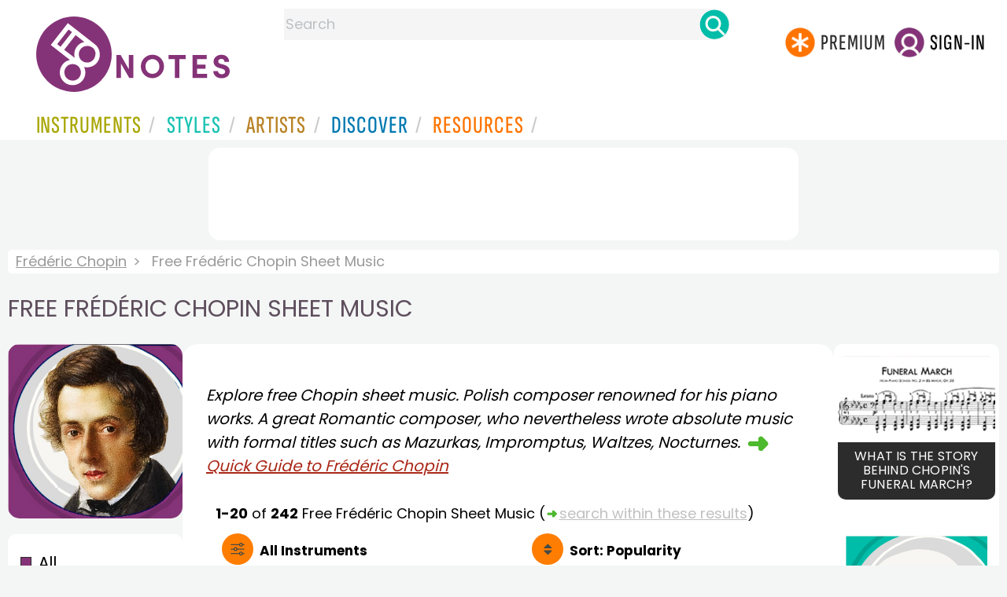

--- FILE ---
content_type: text/html
request_url: https://www.8notes.com/chopin.asp
body_size: 15372
content:

 
<!DOCTYPE HTML>
<html>
<head>

<title>Free ﻿Frédéric Chopin Sheet Music - 8notes.com</title>
<meta name="description" content="Free ﻿Frédéric Chopin Sheet Music pieces to download from 8notes.com">
<meta charset="UTF-8">

<link rel="canonical" href="https://www.8notes.com/chopin.asp" />
<meta property="og:type" content="website">
<meta property="og:site_name" content="8notes.com">
<meta property="og:url" content="https://www.8notes.com/chopin.asp">
<meta property="og:title" content="Free ﻿Frédéric Chopin Sheet Music  | 8notes">
<meta property="og:description" content="Browse Free ﻿Frédéric Chopin Sheet Music  ">
<meta property="og:image" content="https://www.8notes.com/imc/250px-ChopinDelacroix.jpg">
<meta property="og:image:alt" content="﻿Frédéric Chopin portrait">
<meta name="twitter:card" content="summary_large_image">
<meta name="twitter:title" content="Free ﻿Frédéric Chopin Sheet Music  | 8notes">
<meta name="twitter:description" content="Browse Free ﻿Frédéric Chopin Sheet Music ">
<meta name="twitter:image" content="https://www.8notes.com/imc/250px-ChopinDelacroix.jpg">
<meta name="twitter:site" content="@8notescom">
<script language=javascript>

  let sortbyshowing, filtersshowing
sortbyshowing=false
filtersshowing=false
 function checkhidden() {
    
    let media = window.matchMedia('(min-width: 968px)');
    if (media.matches) {
        document.getElementById('filter-columns').style.display = 'none';  
    } else {
        filtersshowing = false;
        sortbyshowing = false;
        document.getElementById('filter-columns').style.display = 'none';  
        document.getElementById('filtercolumn1').style.display = 'none';  
    }
}

window.addEventListener('resize', checkhidden);

document.addEventListener('DOMContentLoaded', function(event) {
    checkhidden();
});

    function redirectChange() {
        var newUrl = this.options[this.selectedIndex].value;
        document.location.href = "/" + newUrl;
    }

    function dovis() {
        document.getElementById('navmore').style.visibility = 'visible';
        document.getElementById('navmore').style.display = 'block';
    }

    function displayfilters(ref) {
        var lc = document.getElementById('leftcontent')
        
        
         

        if (ref == 1) {
            //filters
                       
            if(filtersshowing==false){
             filtersshowing=true;
             sortbyshowing=false;
                 document.getElementById('filter-columns').style.display='flex';        
                 document.getElementById('sortcolumn1').style.display='none';        
         document.getElementById('sortcolumn2').style.display='none';        
         document.getElementById('filtercolumn1').style.display='block';        
         document.getElementById('filtercolumn2').style.display='block';        
  
                    
                }
                else{
                    filtersshowing=false;
                       document.getElementById('filter-columns').style.display='none';
         document.getElementById('filtercolumn1').style.display='none';        
         document.getElementById('filtercolumn2').style.display='none';  
                    }
                

        }
        else {
             
            //sortby
                 

if(sortbyshowing==false){
             sortbyshowing=true;
              filtersshowing=false;
         document.getElementById('filter-columns').style.display='flex';        
         document.getElementById('filtercolumn1').style.display='none';        
         document.getElementById('filtercolumn2').style.display='none';        
         document.getElementById('sortcolumn1').style.display='block';        
         document.getElementById('sortcolumn2').style.display='block';        
         

                
                
 
    
    
    }
    else{
         sortbyshowing=false;
         document.getElementById('filter-columns').style.display='none';
         document.getElementById('sortcolumn1').style.display='none';        
         document.getElementById('sortcolumn2').style.display='none';        
    }
    
  
             


 

        }
    }
 

 function showsection(ref){
var fc=document.getElementById('filtercolumn2')
var refcol=document.getElementById(ref)
fc.innerHTML=refcol.innerHTML;
fc.style.display='block';
var artistSubElements = fc.getElementsByClassName('artistsub');
    while (artistSubElements.length > 0) {
        artistSubElements[0].parentNode.removeChild(artistSubElements[0]);
    }

 }
function copyNavigationContents(a,b) {
     
    var navigation2 = document.getElementById(a);
    var filterColumn1 = document.getElementById(b);
    filterColumn1.innerHTML = navigation2.innerHTML;
}

 


function insertAfter(newNode, existingNode) {
    existingNode.parentNode.insertBefore(newNode, existingNode.nextSibling);
}

function toggleSubsearch() {
    var subSearchElement = document.getElementById('searchwithin');
    
    subSearchElement.classList.toggle('show');

    if (subSearchElement.classList.contains('show')) {
        document.getElementById('subsearchbox').focus();
    }
}
    function showorderby() {
                            document.getElementById('showorder').style.visibility = 'visible';
                            document.getElementById('showorder').style.display = 'block';
                             
                        }
</script>
<style type="text/css">
#biog{margin-top:15px;padding: 10px;display: table-cell;font-style:italic}

#filter-columns{display:none}
#sortcolumn1,#sortcolumn2,#filtercolumn1,#filtercolumn2{display:none}
#sortcolumn1,#sortcolumn2,#filtercolumn1,#filtercolumn2{width:50%}



 a#displayfilter {
        text-decoration: none;
    }

    a#displayfilter span.text {
        border-bottom: 1px solid transparent;
    }

    a#displayfilter:hover span.text {
        border-bottom: 1px solid;
    }
    
    a#displayfilter span.x:hover span.text {
        border-bottom: 1px solid transparent;
    }
.newgreybuttons{background: #efefef;
    margin: 10px;
    border-radius: 15px;
    padding: 4px;}
    
.artistsub{text-transform: uppercase;
    width: 100%;
    box-sizing: border-box;
    line-height:22px!important
}

 
        tr {
            cursor: pointer;
        }
        tr:hover {
            background-color: #f5f5f5;
        }
     
    .dropdown-btn {background: url('/im/caret_side.svg') top left no-repeat;
   margin-left: 5px;
        padding-left: 23px;
    font-family: 'poppins';
    font-size: 20px;
    line-height: 30px;
}
    
    
.sidenav {
  
  
    
  z-index: 1;
  top: 0;
  left: 0;
 

}
     
.sidenav a, .dropdown-btn {
    text-decoration: none;
    
  display: block;
  border: none;
  
  width:100%;
  text-align: left;
  cursor: pointer;
  outline: none;
} 
.sidenav a:hover, .dropdown-btn:hover {
  
}
     
.main {
  margin-left: 200px; 
  font-size: 20px; 
  padding: 0px 10px;
}

.mobilefilterline{font-weight:700}
.active {
 
}

 
.small-img-container{display:none}

 

.dropdown-container {
  display: none;
  
 
}
.card{width: 160px;}

.fa-caret-down {
  float: right;
  padding-right: 8px;
  
}

#container2{  display: flex;    gap: 40px;flex-direction:row;}
    .h1contained{    width: 1370px;
    max-width: 100%;
    margin: auto;
    margin-bottom: 40px;
    }

    @media all and (max-width: 1100px){
        .artistsub{margin-left:0;margin-right:0;font-size:21px!important}
        .small-img-container{display: inline-block!important;    margin-top: 6px;}
        .small-img-container img{width:65px;border-radius:5px;margin-right:10px;     }
        .artistmain{display: flex;  align-items: center; line-height:23px!important    }
        h1 {font-size:22px}
        .filterline{display: block!important;width: 100%!important}
        
        #container{flex-direction: column;padding-left:0!important;padding-right:0!important;width:inherit}
        #centercontent{margin-left:0!important;margin-right:0!important;padding:1px!important;}
         #container2{flex-wrap: wrap;gap:10px!important}
         #maincontent {padding:10px 0!important}


         
        }
    @media all and (max-width:640px) {

#biog{    font-size: 12px;}
        .sortby{display: block;background-size:30px!important}
        .sort-filter2{display: none}
        #container2{flex-direction:column!important;}
     
 
    
    }
         
    @media all and (max-width:1300px) {

        .h1contained {
        
            margin: 0!important;
            margin-bottom: 20px!important;
        }
    }
#bringinfilters, #bringinfilters2 {
  width: 50%;display:none;
}
#filter-columns{display:flex;   width:100%}
ul#navigation2    li { width: 200px!important; height: 30px;  margin: 0 0 7px 0; }
ul#navigation2 li a {display: block; margin: 0 0 7px 0;white-space:nowrap;}
.navigation2 li a{margin:0}
ul#navigation2 li a:hover { background-color: #EFEFEF; color:#f70;text-decoration:underline;}


#leftcontent {left: 10px;    width: 250px;    display: flex;    justify-content: center;        }
.x{font-size:14px;cursor:pointer}
.x:hover{text-decoration:none!important}
#centercontent {flex-grow: 1;    }
#maincontent {background:#fff;    padding: 20px;    border-radius: 20px;}

#rightcontent {}
  
    .box img {       width:100%;max-width:250px;border-radius:15px }
    .compilations .box img { border: none;    width: 187px;max-width:250px;border-radius:0} 
    





 
#bringinfilters2 ul.navigation2 li{background: #efefef;
margin-bottom:10px;margin-left:2px;border-radius:15px;padding:4px;}

#bringfilters2 ul.navitaion2{list-style: none;
    /* width: 100%; */
    /* color: #000; */
    padding: 0;
        margin: 2px;
    line-height: 36px;
    }
    ul.navigation2 li.norm:hover a.newgreybottons {background-color:#f70!important}
    .gs2.compilations{    transform: scale(0.9);}
    .gs2.compilations:hover{    transform: scale(1);}
.compilations .box img {width:200px}
#main_container #a1 {margin-top:0!important}
</style>
  

     <link rel="shortcut icon" type="image/png" href="/imc/favicon-32x32.png"/>
<link rel="icon" sizes="192x192" href="/imc/8notes-logo-circle192.png">
<meta name="viewport" content="width=device-width,initial-scale=1" />
 


<LINK href="/xs/x254min.css" type=text/css rel=stylesheet>
 
<style>.herobox {opacity:100;position:relative} 
#herobox1, #herobox2, #herobox3{opacity:100;} 

.highlight_menu {
    background-color: #ffcc6669;  
}
</style>

         
        <script>
        (adsbygoogle = window.adsbygoogle || []).push({
            google_ad_client: "ca-pub-1899416976695671",
            enable_page_level_ads: true
        });
        </script>
</head>


<body>
 



<div id=darkgreenstrip> 
<div class=full_width_display>
    <div id=header_container>
    <div class="header__logo-box">
    
<div id=logo><a href=/><img id=notescircle  src="/im/8notes-logo-circle3.svg" alt="8notes logo circle" height=95  ><img    id=notesnotes src="/im/notes-purple2.svg" alt="8notes logo"></a></div>

<div id=searchdiv>

    <form id=searchform class=searchform action=/school/search_fsm.asp method=get name=searchform  > 
 
        <button type="button" id="close_search" aria-label="Close Search" onclick="javascript:closeSearch()">    
            <span >x</span>
        </button>


        <input autocomplete="off" id=searchbox    placeholder="Search"  type=text   name=keyword>
        <button type=submit id=searchgo aria-label="Search" class=searchgo ></button>
    </form>
    
    <script language=javascript>
    
function highlightFirstItem(){let e=document.querySelector("#newsearchbox ul.searchlist li:first-child");e&&e.classList.add("highlight_menu")}function moveToNextItem(e){let t=e.nextElementSibling;if(!t){let i=e.parentNode.parentNode.nextElementSibling;i&&"livesearch"===i.id&&(t=i.querySelector("li"))}t&&(e.classList.remove("highlight_menu"),t.classList.add("highlight_menu"))}function highlightLastItem(){let e=document.querySelectorAll("#newsearchbox ul.searchlist"),t=e[e.length-1],i=t.lastElementChild;i&&i.classList.add("highlight_menu")}function moveToPreviousItem(e){let t=e.previousElementSibling;if(!t){let i=e.parentNode.parentNode.previousElementSibling;i&&"instrument_livesearch"===i.id&&(t=i.querySelector("li:last-child"))}t&&(e.classList.remove("highlight_menu"),t.classList.add("highlight_menu"))}document.addEventListener("keydown",function(e){
    const isSearchBoxFocused=document.activeElement.id==='searchbox';if(!isSearchBoxFocused){return;}
    let t=e.key,i=document.querySelector(".highlight_menu");"ArrowDown"===t||"ArrowUp"===t?(e.preventDefault(),(i=document.querySelector(".highlight_menu"))?"ArrowDown"===t?moveToNextItem(i):moveToPreviousItem(i):"ArrowDown"===t?highlightFirstItem():highlightLastItem()):"Enter"===t&&i&&(e.preventDefault(),window.location.href=i.querySelector("a").href)});

 
const inputField = document.getElementById('searchbox');
let lastSubmittedValue = "";
inputField.onkeyup = function(event) {
    if (!(event.key === "ArrowDown" || event.key === "ArrowUp")) {
         const currentValue = inputField.value;
        if (currentValue !== lastSubmittedValue && currentValue.length>0) {
            debouncedShowResult(currentValue);
            
            debouncedShowInstrumentResult(currentValue);
            lastSubmittedValue = currentValue; // Update the last submitted value
        }
    }
};
</script>
<div id=newsearchbox  >
<div id="instrument_livesearch"></div>
    <div id="livesearch"></div>
</div>
</div>

<ul class="header__login-box" id=nav2020>
      
		
    <li style="flex-grow: 1;"></li>
		 <li><a href=/subscriptions/ class=loginbuttons  id=subscribe><div class="center-wrapper"><div class=logintext>Premium</div></div></a></li><li><span class=loginbuttons  id=signin  onclick="javascript:openForm()"><div class="center-wrapper">Sign-in</div></span></li>


    </ul>
  </div>

 
 

    

<div id=headstr >
<nav id="navnew" role="navigation" >
    
    <label class="menu__btn" for="menu__toggle" data-btn>
       <span id=btnSpan1></span>
  <span id=btnSpan2></span>
  <span id=btnSpan3></span>
    </label>
<ul id="ulfornav" data="ulfornav" class="clearfix menu__box"  ><li><a title="instruments" href="/instruments/" aria-haspopup="true" ><span>Instruments</span></a>
<ul class=menuforward ><li><a href="/piano/">Piano</a></li><li><a href="/guitar/">Guitar</a></li>
<li><a href="/violin/">Violin</a></li><li><a href="/flute/">Flute</a></li>
<li><a href="/saxophone/">Saxophone</a></li><li><a href="/voice/">Voice</a></li><li><a href="/clarinet/">Clarinet</a></li>
<li><a href="/trumpet/">Trumpet</a></li><li><a href="/instruments/  ">Other Instruments</a></li></ul></li>
<li><a title="styles" href=/styles/  aria-haspopup="true" ><span>Styles</span></a>
<ul class=menuforward  >
<li><a href="/all/classical/sheet_music/">Classical</a></li><li><a href="/jazz/">Jazz</a></li><li><a href="/traditional/">Traditional</a></li><li><a href="/all/rock_and_pop/sheet_music/">Rock and Pop</a></li><li><a href="/all/christmas/sheet_music/">Christmas</a></li><li><a href="/world/">World</a></li><li><a href="/styles/">Other Styles</a></li></ul></li>

<li><a title="artists" href=/artists/ aria-haspopup="true" ><span>Artists</span></a>

<ul class=menuforward  ><li><a href="/bach.asp">Bach</a></li><li><a href="/beethoven.asp">Beethoven</a></li><li><a href="/mozart.asp">Mozart</a></li><li><a href="/tchaikovsky.asp">Tchaikovsky</a></li><li><a href="/joplin.asp">Scott Joplin</a></li><li><a href="/chopin.asp">Chopin</a></li><li><a href="/artists/">Other Artists</a></li></ul></li> 
 
<li><a title="artists" href=/discover/ aria-haspopup="true"><span>Discover</span></a>
<ul class=menuforward  ><li><a href="/discover/very_quick_guide.asp">Very Quick Guides</a></li><li><a href="/discover/repertoire_guides.asp">Repertoire Guides</a></li><li><a href="/discover/news.asp">News</a></li><li><a href="/discover/memes.asp">Memes</a></li><li><a href="/discover/instruments.asp">Instruments</a></li><li><a href="/discover/discover.asp">Discover Music</a></li><li><a href="/discover/holidays.asp">Holidays</a></li></ul></li> 
 
<li><a href="/extras/" aria-haspopup="true" ><span>Resources</span></a><ul class=menuforward  ><li><a href="/guitar_tuner/">Guitar Tuner</a></li><li><a href="/guitar_chord_chart/">Guitar Chord Chart</a></li><li><a href="/guitar_scales/">Guitar Scales</a></li><li><a href="/metronome/">Metronome</a></li><li><a href="/piano_chord_chart">Piano Chord Chart</a></li><li><a href="/theory/">Music Theory</a></li><li><a  title="members" href=/members/>Members Pieces</a></li><li><a  title="forums" href=/f/>Forums</a></li><li><a href="/school/whats_new.asp">Latest Additions</a></li><li><a href="/extras/">More Resources...</a></li></ul></li>
    <li class="mobonly"><a  title="guitar tuner" href=/guitar_tuner/>Guitar Tuner</a></li>
    <li class="mobonly"><a  title="guitar chord chart" href=/guitar_chord_chart/>Guitar Chord Chart</a></li>
    <li class="mobonly"><a  title="piano chord chart" href=/piano_chord_chart/>Piano Chord Chart</a></li>
    <li class="mobonly"><a  title="metronome" href=/metronome/>Metronome</a></li>

</ul>
    
</nav></div>
     </div> 
     </div> 
   </div>
 

<center> 

<div class="greybox-responsive" style="margin-top:10px" >

<ins class="adsbygoogle notes-responsive"
     style="display:inline-block"
     data-ad-client="ca-pub-1899416976695671"
     data-ad-slot="8666309865"></ins>
<script>
    (adsbygoogle = window.adsbygoogle || []).push({});
</script></div></center>

<!-- Google tag (gtag.js) -->
<script async src="https://www.googletagmanager.com/gtag/js?id=G-HJYQDND77B"></script>
<script>
  window.dataLayer = window.dataLayer || [];
  function gtag(){dataLayer.push(arguments);}
  gtag('js', new Date());

  gtag('config', 'G-HJYQDND77B');
</script>


 
<style>
@media all and (max-width: 1100px){
.artistmain{  line-height:23px!important    }
        h1 {font-size:22px!important}
}
</style>
<div id="main_container"> 
<div class=breadcrumb  ><a href=/chopin.asp>﻿Frédéric Chopin</a><span>Free ﻿Frédéric Chopin Sheet Music </span></div>
    <h1  class=artistmain><span class="small-img-container"><img src=/imc/250px-ChopinDelacroix.jpg></span>Free ﻿Frédéric Chopin Sheet Music </h1>



    <style>.text_l {width:200px!important}</style>
    <div id="container2"> 
<div id=leftcontent >  
<div id=ss2>

   
    <span id="gs_heading"  ><div class="box" style="display: flex;    justify-content: center;"> <img  src=/imc/250px-ChopinDelacroix.jpg     alt="Free ﻿Frédéric Chopin sheet music"></div></span>
    
<div id=sidecontent2 >

<ul class="navigation2" id=navigation2 style=" margin-bottom: 14px;  border-bottom:1px solid #c0c0c0;  list-style: none;">
<li class=navselected><a href=/chopin.asp>All</a></li>
                        
<li class=norm><a href=/chopin.asp?page_type=2>Free&nbsp;Sheet&nbsp;Music</a></li>
<li class=norm><a href=/chopin.asp?page_type=3>Subscribers Only</a></li>

</ul>
    
    <div class="sidenav " id="sidenav" >
        
      <ul class="navigation2 stufftoremove" id=nav0 >
      
          <li class="navheader artistsub"  >Common Instruments</li>
          
          <li  class=norm><a href=/chopin.asp?instrument_Id=1>Piano</a></li><li  class=norm><a href=/chopin.asp?instrument_Id=18>Guitar</a></li><li  class=norm><a href=/chopin.asp?instrument_Id=2>Violin</a></li><li  class=norm><a href=/chopin.asp?instrument_Id=4>Flute</a></li><li  class=norm><a href=/chopin.asp?instrument_Id=5>Clarinet</a></li><li  class=norm><a href=/chopin.asp?instrument_Id=16>Alto Sax</a></li>

          </ul>
  
        <ul class=navigation2 >
          <li class="navheader artistsub" style="margin-top:20px" id="moreinst" >More Instruments</li>
            </ul>
            
  <button class="dropdown-btn">Solo Winds
    
  </button>
  <div class="dropdown-container" id="nav1">
      <ul class=navigation2>
          <li  class=norm><a href=/chopin.asp?instrument_Id=4>Flute</a></li><li  class=norm><a href=/chopin.asp?instrument_Id=5>Clarinet</a></li><li  class=norm><a href=/chopin.asp?instrument_Id=6>Oboe</a></li><li  class=norm><a href=/chopin.asp?instrument_Id=196>Soprano Saxophone</a></li><li  class=norm><a href=/chopin.asp?instrument_Id=16>Saxophone</a></li><li  class=norm><a href=/chopin.asp?instrument_Id=55>Tenor Saxophone</a></li><li  class=norm><a href=/chopin.asp?instrument_Id=114>Baritone Saxophone</a></li><li  class=norm><a href=/chopin.asp?instrument_Id=7>Bassoon</a></li><li  class=norm><a href=/chopin.asp?instrument_Id=17>Recorder</a></li>

          </ul>
  </div>
  
        <button class="dropdown-btn">Solo Strings
    
  </button>
  <div class="dropdown-container" id="nav2">
      <ul class=navigation2>
    <li  class=norm><a href=/chopin.asp?instrument_Id=2>Violin</a></li><li  class=norm><a href=/chopin.asp?instrument_Id=13>Viola</a></li><li  class=norm><a href=/chopin.asp?instrument_Id=3>Cello</a></li><li  class=norm><a href=/chopin.asp?instrument_Id=12>Double Bass</a></li><li  class=norm><a href=/chopin.asp?instrument_Id=18>Guitar</a></li><li  class=norm><a href=/chopin.asp?instrument_Id=20>Harp</a></li><li  class=norm><a href=/chopin.asp?instrument_Id=109>Ukulele</a></li>
          </ul>
  </div>
  <button class="dropdown-btn">Solo Brass
    
  </button>
  <div class="dropdown-container" id="nav3">
      <ul class=navigation2>
     <li  class=norm><a href=/chopin.asp?instrument_Id=8>Trumpet</a></li><li  class=norm><a href=/chopin.asp?instrument_Id=9>French Horn</a></li><li  class=norm><a href=/chopin.asp?instrument_Id=10>Trombone</a></li><li  class=norm><a href=/chopin.asp?instrument_Id=11>Tuba</a></li><li  class=norm><a href=/chopin.asp?instrument_Id=103>Euphonium</a></li>
          </ul>
  </div>
  
         <button class="dropdown-btn">Solo Other
    
  </button>
  <div class="dropdown-container" id="nav4">
      <ul class=navigation2>
     <li  class=norm><a href=/chopin.asp?instrument_Id=100>Accordion</a></li><li  class=norm><a href=/chopin.asp?instrument_Id=14>Percussion</a></li><li  class=norm><a href=/chopin.asp?instrument_Id=32>Voice</a></li><li  class=norm><a href=/chopin.asp?instrument_Id=168>Keyboard</a></li><li  class=norm><a href=/chopin.asp?instrument_Id=198>Guitar Tab</a></li>
          </ul>
  </div>
  

         <button class="dropdown-btn">Wind Groups
    
  </button>
  <div class="dropdown-container" id="nav5">
      <ul class=navigation2>
     <li  class=norm><a href=/chopin.asp?instrument_Id=98>Clarinet Quartet</a></li><li  class=norm><a href=/chopin.asp?instrument_Id=115>Clarinet Choir</a></li><li  class=norm><a href=/chopin.asp?instrument_Id=135>Flute Choir</a></li><li  class=norm><a href=/chopin.asp?instrument_Id=136>Flute Quartet</a></li><li  class=norm><a href=/chopin.asp?instrument_Id=142>Alto Sax Quartet</a></li>
          </ul>
  </div>


         <button class="dropdown-btn">String Groups
    
  </button>
  <div class="dropdown-container" id="nav6">
      <ul class=navigation2>
     <li  class=norm><a href=/chopin.asp?instrument_Id=24>String Quartet</a></li><li  class=norm><a href=/chopin.asp?instrument_Id=90>Cello Quartet</a></li><li  class=norm><a href=/chopin.asp?instrument_Id=125>Violin Quartet</a></li><li  class=norm><a href=/chopin.asp?instrument_Id=146>Violin Ensemble</a></li><li  class=norm><a href=/chopin.asp?instrument_Id=244>Viola Ensemble</a></li>
          </ul>
  </div>

          <button class="dropdown-btn">Brass Groups
    
  </button>
  <div class="dropdown-container" id="nav7">
      <ul class=navigation2>
     <li  class=norm><a href=/chopin.asp?instrument_Id=106>French Horn Quartet</a></li><li  class=norm><a href=/chopin.asp?instrument_Id=141>Trumpet Quartet</a></li><li  class=norm><a href=/chopin.asp?instrument_Id=149>Trombone Quartet</a></li><li  class=norm><a href=/chopin.asp?instrument_Id=207>Flexible Brass Ensemble - 4 Players</a></li>
          </ul>
  </div>
  
          <button class="dropdown-btn">Mixed Groups
    
  </button>
  <div class="dropdown-container" id="nav8">
      <ul class=navigation2>
     <li  class=norm><a href=/chopin.asp?instrument_Id=88>Piano Trio</a></li><li  class=norm><a href=/chopin.asp?instrument_Id=121>Clarinet-Cello Duet</a></li><li  class=norm><a href=/chopin.asp?instrument_Id=160>Guitar-Clarinet Duet</a></li><li  class=norm><a href=/chopin.asp?instrument_Id=201>Flex Mixed Ensemble - 5 Players</a></li><li  class=norm><a href=/chopin.asp?instrument_Id=202>Flex Mixed Ensemble - 4 Players</a></li><li  class=norm><a href=/chopin.asp?instrument_Id=203>Flex Mixed Ensemble - 6 Players</a></li><li  class=norm><a href=/chopin.asp?instrument_Id=279>Piano & Ensemble</a></li><li  class=norm><a href=/chopin.asp?instrument_Id=23>Piano Duet</a></li>
          </ul>

         
  </div>

           
             
</div>

    <script language="javascript">        /* Loop through all dropdown buttons to toggle between hiding and showing its dropdown content - This allows the user to have multiple dropdowns without any conflict */
        var dropdown = document.getElementsByClassName("dropdown-btn");
         

        for (i = 0; i < dropdown.length; i++) {

            dropdown[i].addEventListener("click", function () {
   

                this.classList.toggle("active");
                
               

                var dropdownContent = this.nextElementSibling;
                if (dropdownContent.style.display === "block") {
                    dropdownContent.style.display = "none";
                } else {

                    dropdownContent.style.display = "block";




                }
            });
        }
    
    
    
    
         
    document.getElementById('navigation2').addEventListener('mouseover', function(e) {
  // Check if the mouse is over an li element
  if(e.target.tagName === 'LI') {
    e.target.style.backgroundColor = '#f70!important'; // The color you want
    // If there is a link within the li, navigate to it
    var link = e.target.querySelector('a.newgreybottons');
    if(link) {
      window.location.href = link.href;
    }
  }
});

document.getElementById('navigation2').addEventListener('mouseout', function(e) {
  if(e.target.tagName === 'LI') {
    e.target.style.backgroundColor = 'transparent'; // Return to original color
  }
});

    </script>


</div>
</div> 
       </div>  

<div id="centercontent">
<div id=maincontent>

	
    
    <div id= style="background:#fff">
 <div class=biog_info style="margin-top:20px">	

	 
	  
      <div id=biog > Explore free ﻿Chopin   sheet music. 
      Polish composer renowned for his piano works. A great Romantic composer, who nevertheless wrote absolute music with formal titles such as Mazurkas, Impromptus, Waltzes, Nocturnes.
  <img src=/im/green_arrow3.png height="25" style="vertical-align:middle" /><a href=/biographies/chopin.asp>Quick Guide to ﻿Frédéric Chopin</a>
 </div> 
 </div> 
 </div> 
 
	 
	 
	
 


     <div id=result-line>
    <b>1-20</b> of <b>242</b> <i></i> Free ﻿Frédéric Chopin Sheet Music 
                        <span class=rightad>(<img src="/im/green_arrow3.png" height="12"><div id=callsearchwithin>search within these results</div>)</span>

                     
                    
                    <div id="searchwithin"   ><form class=searchform action="/chopin.asp" method="get"><input type="text" id="subsearchbox" name="searchwords"><button type=submit id=searchgo2 class=searchgo ></button>
                    <input type="hidden" name="page_type" value="1">
                    </form></div>
                    
      </div>
    <div class="mobilefilterline">
    <div id="filterline">
        <div id=buttoncolumn1>
        <a id="displayfilter" href="javascript:displayfilters(1)">
        All&nbsp;Instruments</a></div>
        <div id=buttoncolumn2>
        <a class=sortby title="instruments" href="javascript:displayfilters(2)" ><span class=rightad>Sort: </span><span>Popularity</span></a>

            </div> </div> </div>
         
<div id=filter-columns>
<div id=sortcolumn1><li  class="navselected col1"><a href=/chopin.asp?orderby=5d><span>Popularity</span></a></li>
                            <li class="norm col1"><a href=/chopin.asp?orderby=2u><span>Title A-Z</span></a></li>
                            <li class="norm  col1"><a href=/chopin.asp?orderby=2d><span>Title Z-A</span></a></li>
                        <li class="norm col1"><a href=/chopin.asp?orderby=4d><span>Newest First</span></a></li>
                        </div>
<div id=sortcolumn2>
<li class="norm col2"><a href=/chopin.asp?orderby=4u><span>Oldest First</span></a></li>
                        <li class="norm  col2"><a href=/chopin.asp?orderby=6u><span>Easiest First</span></a></li>
                            <li class="norm col2"><a href=/chopin.asp?orderby=6d><span>Hardest First</span></a></li>
                        
</div>
        
        <div id="filtercolumn1"><ul>
        <li><button id=solo-winds onclick="showsection('nav0')">Common Instruments</button></li>
        <li><button id=solo-winds onclick="showsection('nav1')">Solo Winds</button></li>
        <li><button id=solo-strings onclick="showsection('nav2')">Solo Strings</button></li>
        <li><button id=solo-brass onclick="showsection('nav3')">Solo Brass</button></li>
        <li><button id=solo-other onclick="showsection('nav4')">Solo Other</button></li>
        <li><button id=wind-groups onclick="showsection('nav5')">Wind Groups</button></li>
        <li><button id=string-groups onclick="showsection('nav6')">String Groups</button></li>
        <li><button id=brass-groups onclick="showsection('nav7')">Brass Groups</button></li>
        <li><button id=mixed-groups onclick="showsection('nav8')">Mixed Groups</button></li>

       
         </div>
        <div id="filtercolumn2"></div>
        </div>
      
        
        <div id="sort-filter">
           
 
 

                                            <label for="selector">Sort by : </label>
                                            <select class="selectbox" id="selector" >
                                                 
                                                <option selected  value= "chopin.asp?orderby=5d">
                                                     Popularity
                                                </option>
                                                <option  value="chopin.asp?orderby=2u">
                                                    Title A-Z
                                                </option>
                                                <option  value="chopin.asp?orderby=2d">
                                                    Title Z-A
                                                </option>
                                                 
                                                <option  value="chopin.asp?orderby=4d">
                                                    Newest First
                                                </option>
                                                <option  value="chopin.asp?orderby=4u">
                                                    Oldest First
                                                </option>
                                                <option  value="chopin.asp?orderby=6u">
                                                    Easiest First
                                                </option>
                                                <option  value="chopin.asp?orderby=6d">
                                                    Hardest First
                                                </option>
                                                 
                                            </select>
                                        </div>
            
 
       <br> 
     
    <script language="javascript">document.getElementById("selector").addEventListener("change",redirectChange,false);  
</script>
     
             
                    
         
             
 
 

       
         <div class="table-responsive">

        <table class="table_list">
            <thead>
            <tr>
                
                 <th class="ditchit">Type</th>
               
                
               
  
                
                
                <th>Artist</th><th>Title</th>
                
                
                <th class="ditchit">Level</th>
            

            </tr>
                </thead>
                 <tr   ><td class="displaylink"><a href="/scores/Prelude_in_E_minor_Op_28_No_4_Chopin_Frederic.asp"></td>
                  
                
                 
                 <td class="piece_type ditchit"><div  ><img src=/im/8notes-circle-purple-sm.svg class=scoreicon title="Sheet Music" ></div></td>
                
                 <td class="artname">﻿Chopin  </td>
        <td class="fsmtitle">Prelude in E minor Op.28 No.4</td>
                     
<td class="level_type ditchit"><img title="Intermediate Level" alt="Intermediate Level" src=/images/eg3c2.gif height=15></td>
                 
                   
                 
                
                     </tr>
     <tr   ><td class="displaylink"><a href="/scores/Nocturne_Op9_No2_Chopin_Frederic.asp"></td>
                  
                
                 
                 <td class="piece_type ditchit"><div  ><img src=/im/8notes-circle-purple-sm.svg class=scoreicon title="Sheet Music" ></div></td>
                
                 <td class="artname">﻿Chopin  </td>
        <td class="fsmtitle">Nocturne Op9, No2</td>
                     
<td class="level_type ditchit"><img title="Easy Level" alt="Easy Level" src=/images/eg2c2.gif height=15></td>
                 
                   
                 
                
                     </tr>
     <tr   ><td class="displaylink"><a href="/scores/Funeral_March_Chopin_Frederic.asp"></td>
                  
                
                 
                 <td class="piece_type ditchit"><div  ><img src=/im/8notes-circle-purple-sm.svg class=scoreicon title="Sheet Music" ></div></td>
                
                 <td class="artname">﻿Chopin  </td>
        <td class="fsmtitle">Funeral March</td>
                     
<td class="level_type ditchit"><img title="Easy Level" alt="Easy Level" src=/images/eg2c2.gif height=15></td>
                 
                   
                 
                
                     </tr>
     <tr   ><td class="displaylink"><a href="/scores/Nocturne_in_C-sharp_Minor_(B_49)_(Posthumous)_Chopin_Frederic.asp"></td>
                  
                
                 
                 <td class="piece_type ditchit"><div  ><img src=/im/8notes-circle-purple-sm.svg class=scoreicon title="Sheet Music" ></div></td>
                
                 <td class="artname">﻿Chopin  </td>
        <td class="fsmtitle">Nocturne in C-sharp Minor (B.49) (Posthumous)</td>
                     
<td class="level_type ditchit"><img title="Advanced Level" alt="Advanced Level" src=/images/eg4c2.gif height=15></td>
                 
                   
                 
                
                     </tr>
     <tr   ><td class="displaylink"><a href="/scores/12255.asp"></td>
                  
                
                 
                 <td class="piece_type ditchit"><div  ><img src=/im/8notes-circle-purple-sm.svg class=scoreicon title="Sheet Music" ></div></td>
                
                 <td class="artname">﻿Chopin  </td>
        <td class="fsmtitle">Waltz no.10 in B  minor op.69 no.2</td>
                     
<td class="level_type ditchit"><img title="Intermediate Level" alt="Intermediate Level" src=/images/eg3c2.gif height=15></td>
                 
                   
                 
                
                     </tr>
     <tr   ><td class="displaylink"><a href="/scores/Raindrop_Prelude_Op_28_No_15_Chopin_Frederic.asp"></td>
                  
                
                 
                 <td class="piece_type ditchit"><div  ><img src=/im/8notes-circle-purple-sm.svg class=scoreicon title="Sheet Music" ></div></td>
                
                 <td class="artname">﻿Chopin  </td>
        <td class="fsmtitle">Raindrop Prelude Op. 28 No. 15   </td>
                     
<td class="level_type ditchit"><img title="Easy Level" alt="Easy Level" src=/images/eg2c2.gif height=15></td>
                 
                   
                 
                
                     </tr>
     <tr   ><td class="displaylink"><a href="/scores/14240.asp"></td>
                  
                
                 
                 <td class="piece_type ditchit"><div  ><img src=/im/8notes-circle-purple-sm.svg class=scoreicon title="Sheet Music" ></div></td>
                
                 <td class="artname">﻿Chopin  </td>
        <td class="fsmtitle">Etude in A minor Op.25 No.11 Winter Wind</td>
                     
<td class="level_type ditchit"><img title="Advanced Level" alt="Advanced Level" src=/images/eg4c2.gif height=15></td>
                 
                   
                 
                
                     </tr>
     <tr   ><td class="displaylink"><a href="/scores/Etude_No_8_in_E_Op_10_No_3_(Tristesse)_Chopin_Frederic.asp"></td>
                  
                
                 
                 <td class="piece_type ditchit"><div  ><img src=/im/8notes-circle-purple-sm.svg class=scoreicon title="Sheet Music" ></div></td>
                
                 <td class="artname">﻿Chopin  </td>
        <td class="fsmtitle">Etude No.8 in E Op.10 No.3 (Tristesse)</td>
                     
<td class="level_type ditchit"><img title="Advanced Level" alt="Advanced Level" src=/images/eg4c2.gif height=15></td>
                 
                   
                 
                
                     </tr>
     <tr   ><td class="displaylink"><a href="/scores/Nocturne_Op_55_No_1_Chopin_Frederic.asp"></td>
                  
                
                 
                 <td class="piece_type ditchit"><div  ><img src=/im/8notes-circle-purple-sm.svg class=scoreicon title="Sheet Music" ></div></td>
                
                 <td class="artname">﻿Chopin  </td>
        <td class="fsmtitle">Nocturne Op.55 No.1</td>
                     
<td class="level_type ditchit"><img title="Advanced Level" alt="Advanced Level" src=/images/eg4c2.gif height=15></td>
                 
                   
                 
                
                     </tr>
     <tr   ><td class="displaylink"><a href="/scores/Polonaise_Chopin_Frederic.asp"></td>
                  
                
                 
                 <td class="piece_type ditchit"><div  ><img src=/im/8notes-circle-purple-sm.svg class=scoreicon title="Sheet Music" ></div></td>
                
                 <td class="artname">﻿Chopin  </td>
        <td class="fsmtitle">Polonaise</td>
                     
<td class="level_type ditchit"><img title="Intermediate Level" alt="Intermediate Level" src=/images/eg3c2.gif height=15></td>
                 
                   
                 
                
                     </tr>
     <tr   ><td class="displaylink"><a href="/scores/Revolutionary_Etude_op_10_no_12_Chopin_Frederic.asp"></td>
                  
                
                 
                 <td class="piece_type ditchit"><div  ><img src=/im/8notes-circle-purple-sm.svg class=scoreicon title="Sheet Music" ></div></td>
                
                 <td class="artname">﻿Chopin  </td>
        <td class="fsmtitle">Revolutionary Etude op.10 no.12</td>
                     
<td class="level_type ditchit"><img title="Advanced Level" alt="Advanced Level" src=/images/eg4c2.gif height=15></td>
                 
                   
                 
                
                     </tr>
     <tr   ><td class="displaylink"><a href="/scores/A_Wish_Chopin_Frederic.asp"></td>
                  
                
                 
                 <td class="piece_type ditchit"><div  ><img src=/im/8notes-circle-purple-sm.svg class=scoreicon title="Sheet Music" ></div></td>
                
                 <td class="artname">﻿Chopin  </td>
        <td class="fsmtitle">A Wish</td>
                     
<td class="level_type ditchit"><img title="Easy Level" alt="Easy Level" src=/images/eg2c2.gif height=15></td>
                 
                   
                 
                
                     </tr>
     <tr   ><td class="displaylink"><a href="/scores/Waltz_in_Gb_Major_Op_70_No_1_Chopin_Frederic.asp"></td>
                  
                
                 
                 <td class="piece_type ditchit"><div  ><img src=/im/8notes-circle-purple-sm.svg class=scoreicon title="Sheet Music" ></div></td>
                
                 <td class="artname">﻿Chopin  </td>
        <td class="fsmtitle">Waltz in Gb Major Op. 70 No. 1</td>
                     
<td class="level_type ditchit"><img title="Advanced Level" alt="Advanced Level" src=/images/eg4c2.gif height=15></td>
                 
                   
                 
                
                     </tr>
     <tr   ><td class="displaylink"><a href="/scores/Waltz_Op_69_No_2_Chopin_Frederic.asp"></td>
                  
                
                 
                 <td class="piece_type ditchit"><div  ><img src=/im/8notes-circle-purple-sm.svg class=scoreicon title="Sheet Music" ></div></td>
                
                 <td class="artname">﻿Chopin  </td>
        <td class="fsmtitle">Waltz Op. 69, No. 2</td>
                     
<td class="level_type ditchit"><img title="Intermediate Level" alt="Intermediate Level" src=/images/eg3c2.gif height=15></td>
                 
                   
                 
                
                     </tr>
     <tr   ><td class="displaylink"><a href="/scores/10033.asp"></td>
                  
                
                 
                 <td class="piece_type ditchit"><div  ><img src=/im/8notes-circle-purple-sm.svg class=scoreicon title="Sheet Music" ></div></td>
                
                 <td class="artname">﻿Chopin  </td>
        <td class="fsmtitle">Nocturne Op.9 No.1 (complete)</td>
                     
<td class="level_type ditchit"><img title="Advanced Level" alt="Advanced Level" src=/images/eg4c2.gif height=15></td>
                 
                   
                 
                
                     </tr>
     <tr   ><td class="displaylink"><a href="/scores/Prelude_in_A_Chopin_Frederic.asp"></td>
                  
                
                 
                 <td class="piece_type ditchit"><div  ><img src=/im/8notes-circle-purple-sm.svg class=scoreicon title="Sheet Music" ></div></td>
                
                 <td class="artname">﻿Chopin  </td>
        <td class="fsmtitle">Prelude in A</td>
                     
<td class="level_type ditchit"><img title="Intermediate Level" alt="Intermediate Level" src=/images/eg3c2.gif height=15></td>
                 
                   
                 
                
                     </tr>
     <tr   ><td class="displaylink"><a href="/scores/Nocturne_op_72_no_1_Chopin_Frederic.asp"></td>
                  
                
                 
                 <td class="piece_type ditchit"><div  ><img src=/im/8notes-circle-purple-sm.svg class=scoreicon title="Sheet Music" ></div></td>
                
                 <td class="artname">﻿Chopin  </td>
        <td class="fsmtitle">Nocturne op.72 no.1</td>
                     
<td class="level_type ditchit"><img title="Intermediate Level" alt="Intermediate Level" src=/images/eg3c2.gif height=15></td>
                 
                   
                 
                
                     </tr>
     <tr   ><td class="displaylink"><a href="/scores/Mazurka_in_A_minor_Op_67_No_4_Chopin_Frederic.asp"></td>
                  
                
                 
                 <td class="piece_type ditchit"><div  ><img src=/im/8notes-circle-purple-sm.svg class=scoreicon title="Sheet Music" ></div></td>
                
                 <td class="artname">﻿Chopin  </td>
        <td class="fsmtitle">Mazurka in A minor, Op. 67, No. 4</td>
                     
<td class="level_type ditchit"><img title="Advanced Level" alt="Advanced Level" src=/images/eg4c2.gif height=15></td>
                 
                   
                 
                
                     </tr>
     <tr   ><td class="displaylink"><a href="/scores/Fantaisie_Impromptu_Op_66_in_C-sharp_minor_Chopin_Frederic.asp"></td>
                  
                
                 
                 <td class="piece_type ditchit"><div  ><img src=/im/8notes-circle-purple-sm.svg class=scoreicon title="Sheet Music" ></div></td>
                
                 <td class="artname">﻿Chopin  </td>
        <td class="fsmtitle">Fantaisie Impromptu Op.66 in C-sharp minor</td>
                     
<td class="level_type ditchit"><img title="Advanced Level" alt="Advanced Level" src=/images/eg4c2.gif height=15></td>
                 
                   
                 
                
                     </tr>
     <tr   ><td class="displaylink"><a href="/school/lessons/piano/popular-easy-arrangements-of-chopin-piano-pieces.asp"></td>
                  
                
                 
                 <td class="piece_type ditchit"><div  ><img src=/images/lesson_icon.gif title="Lesson" ></div></td>
                
                 <td class="artname">﻿Chopin  </td>
        <td class="fsmtitle">Popular Easy Arrangements of Chopin Piano Pieces</td>
                     
<td class="level_type ditchit"><img title="Easy Level" alt="Easy Level" src=/images/eg2c2.gif height=15></td>
                 
                   
                 
                
                     </tr>
    

 </table></div>

 <div class="pagination">
<ul><li><a   class="prevnext disablelink"></a></li> <li><a  class="currentpage"  >1</a></li> <li><a href="chopin.asp?page=2">2</a></li> <li><a href="chopin.asp?page=3">3</a></li> <li class=ditchitsooner><a href="chopin.asp?page=4">4</a></li> <li class=ditchitsooner><a href="chopin.asp?page=5">5</a></li> <li class=ditchitsooner><a href="chopin.asp?page=6">6</a></li> <li class=ditchitsooner><a href="chopin.asp?page=7">7</a></li>  ... <li><a href="chopin.asp?page=13">13</a></li> <li><a href="chopin.asp?page=2" class="prevnext"></a></li>
 </ul></div>
  
    <script>
        document.addEventListener('DOMContentLoaded', function() {
            var rows = document.querySelectorAll('table tr');
            for (var i = 0; i < rows.length; i++) {
                rows[i].addEventListener('click', function(e) {
                    var anchor = e.currentTarget.querySelector('a');
                    if (anchor) {
                        window.location.href = anchor.href;
                    }
                });
            }
        });
        let x=document.getElementById('x')
        if(x){
        x.addEventListener('click', function() {
                event.preventDefault();

    window.location.href = '/chopin.asp';
});}


 function copyToCommonInstruments(e){var n=e.nextElementSibling.innerHTML;n=' <ul class=navigation2 >          <li class="navheader artistsub"  id="moreinst">'+e.innerHTML+"</li></ul>"+n;for(var t=document.getElementsByClassName("stufftoremove2"),s=0;s<t.length;s++){t[s].innerHTML=n;var a=t[s].getElementsByClassName("navigation2"),a=t[s].getElementsByClassName("navigation2");if(a.length>1){var l=a[1].getElementsByClassName("norm");for(let o=0;o<l.length;o++){let r=l[o].getElementsByTagName("a")[0],i=l[o].getElementsByClassName("newgreybuttons")[0];l[o].addEventListener("mouseover",function(){i&&(i.style.backgroundColor="orange"),r&&(r.style.color="#fff")}),l[o].addEventListener("mouseout",function(){i&&(i.style.backgroundColor=""),r&&(r.style.color="")})}}}}
 

    </script>
 </div>

<BR><BR><h2>Other Romantic   Composers</h2><BR><BR>
<A class="gs2 compilations" href="/beethoven.asp"><div class=box><img loading=lazy   src=/imc/beethoven_large.jpg alt="Beethoven  sheet music"><div class="text text_l">Beethoven </div></div></a> <A class="gs2 compilations" href="/brahms.asp"><div class=box><img loading=lazy   src=/imc/brahms.jpg alt="Brahms  sheet music"><div class="text text_l">Brahms </div></div></a> <A class="gs2 compilations" href="/mendelssohn.asp"><div class=box><img loading=lazy   src=/imc/Mendelssohn_f.jpg alt="Mendelssohn  sheet music"><div class="text text_l">Mendelssohn </div></div></a> <A class="gs2 compilations" href="/schubert.asp"><div class=box><img loading=lazy   src=/imc/Franz_Schubert.jpg alt="Schubert  sheet music"><div class="text text_l">Schubert </div></div></a> <A class="gs2 compilations" href="/schumann.asp"><div class=box><img loading=lazy   src=/imc/Schuhmann.jpg alt="Schumann  sheet music"><div class="text text_l">Schumann </div></div></a> <A class="gs2 compilations" href="/tchaikovsky.asp"><div class=box><img loading=lazy   src=/imc/Tchaikovsky.jpg alt="Tchaikovsky  sheet music"><div class="text text_l">Tchaikovsky </div></div></a> <A class="gs2 compilations" href="/verdi.asp"><div class=box><img loading=lazy   src=/imc/giuseppe_verdi.jpg alt="Verdi  sheet music"><div class="text text_l">Verdi </div></div></a> <A class="gs2 compilations" href="/wagner.as"><div class=box><img loading=lazy   src=/imc/wagner.jpg alt="Wagner  sheet music"><div class="text text_l">Wagner </div></div></a> <A class="gs2 compilations" href="/liszt.asp"><div class=box><img loading=lazy   src=/imc/liszt.jpg alt="Liszt  sheet music"><div class="text text_l">Liszt </div></div></a> 



 <br><br class=ca>
 

 <div style="text-align:center;">
    <ins class="adsbygoogle"
         style="display:block"
         data-ad-client="ca-pub-1899416976695671"
         data-ad-slot="1169877464"
         data-ad-format="auto"
         data-full-width-responsive="true"></ins>
    <script>
         (adsbygoogle = window.adsbygoogle || []).push({});
    </script>
</div>

 <br><br class=ca>
</div>


<div id=a1 >
    


<div class=card-container>
    <a href=/discover/chopin_funeral_march.asp>
        <div class="card">
            <img   src="/discover/thumbs/chopin-funeral-march.jpg" alt="Chopin&#39;s Funeral March" >
            <div class="container">
                <h3>What is the story behind Chopin&#39;s funeral march?</h3>
            </div>
        </div>
    </a>
<BR>

</div>
<a class="gs2 compilations" style="margin-right: 0" href="/world/poland.asp"><div class="box"><img src=/images/countries/poland.gif alt="Free Polish Sheet Music"  title="Free Polish Sheet Music"><div class="text_l text" style="background: #2d2c2c;color: #fff;">Free Polish Sheet Music</div></div></a>  <a class="gs2 compilations" style="margin-right: 0" href="/piano/sheet_music/"><div class="box"><img src=/imc/piano.gif alt="Free Piano Sheet Music"  title="Free Piano Sheet Music"><div class="text_l text" style="background: #2d2c2c;color: #fff;">Free Piano Sheet Music</div></div></a>  
<script>
var cs=document.getElementById('callsearchwithin');
cs.addEventListener('click', toggleSubsearch);
</script>


<div class=" card rightadinstpage"  >
<ins class="adsbygoogle"
     style="display:inline-block;width:160px;height:600px"
     data-ad-client="ca-pub-1899416976695671"
     data-ad-slot="0050429236"></ins>
<script>
     (adsbygoogle = window.adsbygoogle || []).push({});
</script>


</div>

                 

<div class=card-container>
    <a href=/discover/chopin_nocturne_op9_no2.asp>
        <div class="card">
            <img   src="/discover/thumbs/chopin-nocturne.jpg" alt="Chopin&#39;s Nocturne" >
            <div class="container">
                <h3>Why is Chopin&#39;s Nocturne Op. 9 No. 2 so famous?</h3>
            </div>
        </div>
    </a>
<BR>
</div>


<div class=card-container>
    <a href=/discover/chopins-easiest-piano-pieces.asp>
        <div class="card">
            <img   src="/discover/thumbs/chopin-easy.jpg" alt="10 Easy Chopin Pieces" >
            <div class="container">
                <h3>Ten of Chopin&#39;s EASIEST Pieces for Piano</h3>
            </div>
        </div>
    </a>
<BR>
</div>

     </div></div> </div> </div> </div>

<script src="/inc/footerminNOV23-2a.js" defer></script>

<br> 
<div class="form-popup " id="logindiv">
<div class=reveal-modal>
  <form action="/members/login2.asp" class=" modal-content  form-container" method=post>
    <div style="text-transform:uppercase">Login</div><button type="button"  id=login_close   onclick="closeForm()">x</button> 
<BR><BR>
    <label class=formlabel for="email"><b>Email</b></label><BR>
    <input type="text" placeholder="Enter Email" name="email" required>
<BR>
    <label class=formlabel for="psw"><b>Password</b></label><BR>
    <input type="password" placeholder="Enter Password" name="password" required>
	
<input type=hidden name=url value="/chopin.asp">
 
        <input type=checkbox class="styledinput" name=public value=1 checked> Remember on this computer?
        <BR><BR>
    <button type="submit" class="btn">Login</button>
	<div id=lgtxt>or</div>
	<button type="button" class="btn register" onclick="location.href='/members/register.asp'">Register</button>
    <div style="margin:auto;width:120px"><BR><a href=/members/forgotten.asp>Forgotten password?</a><BR></div>
  </form>
</div>
</div>


<footer>
<div id=botcontent>
<div id=botcontenttop>
<div class=botstuff>
<BR>
 
<ul id=botlist><li> <a HREF=/help/ ><span>Help</span></a></li> <li><a href=/help/money_back_guarantee.asp><span>Money Back Guarantee</span></a></li> <li><a href=/help/privacy.asp><span>Privacy Policy</span></a></li><li><a href=/help/terms.asp><span>Terms</span></a></li>
 <li><a href=/help/about.asp><span>About Us</span></a></li><li><a href=/tour.asp><span>Site Tour</span></a></li><li><a href=/help/contact.asp><span>Contact Us</span></a></li><li><a href=/questionnaire.asp><span>Help Us Improve!</span></a></li></ul></div>

<div class="botstuff"> <div class="centered"> </div><div class="centered"><ul id="flaglist"><li id="flag1"><a aria-label="Site tour (English)" href="/tour.asp"></a></li><li id="flag2"><a aria-label="Site tour (US English)" href="/tour.asp"></a></li><li id="flag3"><a aria-label="Site tour (French)" href="/tour_fr.asp"></a></li><li id="flag7"><a aria-label="Site tour (Japanese)" href="/tour_jp.asp"></a></li><li id="flag4"><a aria-label="Site tour (Chinese)" href="/tour_ch.asp"></a></li><li id="flag5"><a aria-label="Site tour (Spanish)" href="/tour_es.asp"></a></li><li id="flag6"><a aria-label="Site tour (German)" href="/tour_de.asp"></a></li></ul></div></div>
</div></div> 

<div class="botline1"><div class="s" >&copy; 2000-2026 8notes.com</div></div>
 </footer>
    <script type="text/javascript">
          function downloadJSAtOnload() {
          var element = document.createElement("script");
          element.src = "https://pagead2.googlesyndication.com/pagead/js/adsbygoogle.js";
          document.body.appendChild(element);
          }
          if (window.addEventListener)
          window.addEventListener("load", downloadJSAtOnload, false);
          else if (window.attachEvent)
          window.attachEvent("onload", downloadJSAtOnload);
          else window.onload = downloadJSAtOnload;
          </script>

 <script type="application/ld+json">
 {
  "@context": "https://schema.org",
  "@graph": [
    {
      "@type": "CollectionPage",
      "@id": "https://www.8notes.com/chopin.asp#webpage",
      "url": "https://www.8notes.com/chopin.asp",
      "name": "﻿Frédéric Chopin Sheet Music",
      "description": "Browse all ﻿Frédéric Chopin sheet music. Download free scores for piano, violin, and more.",
      "about": {
        "@type": "Person",
        "name": "﻿Frédéric Chopin",
        "sameAs" : "https://en.wikipedia.org/wiki/Fr%C3%A9d%C3%A9ric_Chopin"
      },
      "mainEntity": {
        "@type": "ItemList",
        "numberOfItems": 242, 
        "itemListElement": [
          {"@type": "ListItem","position": 1,"item": {"@type": "SheetMusic","name": "Prelude in E minor Op.28 No.4","url": "https://www.8notes.com/scores/Prelude_in_E_minor_Op_28_No_4_Chopin_Frederic.asp","composer": {"@type": "Person","name": "﻿Frédéric Chopin"},"encodingFormat": ["application/pdf", "audio/midi", "audio/mpeg"]}},{"@type": "ListItem","position": 2,"item": {"@type": "SheetMusic","name": "Nocturne Op9, No2","url": "https://www.8notes.com/scores/Nocturne_Op9_No2_Chopin_Frederic.asp","composer": {"@type": "Person","name": "﻿Frédéric Chopin"},"encodingFormat": ["application/pdf", "audio/midi", "audio/mpeg"]}},{"@type": "ListItem","position": 3,"item": {"@type": "SheetMusic","name": "Funeral March","url": "https://www.8notes.com/scores/Funeral_March_Chopin_Frederic.asp","composer": {"@type": "Person","name": "﻿Frédéric Chopin"},"encodingFormat": ["application/pdf", "audio/midi", "audio/mpeg"]}},{"@type": "ListItem","position": 4,"item": {"@type": "SheetMusic","name": "Nocturne in C-sharp Minor (B.49) (Posthumous)","url": "https://www.8notes.com/scores/Nocturne_in_C-sharp_Minor_(B_49)_(Posthumous)_Chopin_Frederic.asp","composer": {"@type": "Person","name": "﻿Frédéric Chopin"},"encodingFormat": ["application/pdf", "audio/midi", "audio/mpeg"]}},{"@type": "ListItem","position": 5,"item": {"@type": "SheetMusic","name": "Waltz no.10 in B  minor op.69 no.2","url": "https://www.8notes.com/scores/Waltz_no_10_in_B_minor_op_69_no_2_Chopin_Frederic.asp","composer": {"@type": "Person","name": "﻿Frédéric Chopin"},"encodingFormat": ["application/pdf", "audio/midi", "audio/mpeg"]}},{"@type": "ListItem","position": 6,"item": {"@type": "SheetMusic","name": "Raindrop Prelude Op. 28 No. 15   ","url": "https://www.8notes.com/scores/Raindrop_Prelude_Op_28_No_15_Chopin_Frederic.asp","composer": {"@type": "Person","name": "﻿Frédéric Chopin"},"encodingFormat": ["application/pdf", "audio/midi", "audio/mpeg"]}},{"@type": "ListItem","position": 7,"item": {"@type": "SheetMusic","name": "Etude in A minor Op.25 No.11 Winter Wind","url": "https://www.8notes.com/scores/Etude_in_A_minor_Op_25_No_11_Winter_Wind_Chopin_Frederic.asp","composer": {"@type": "Person","name": "﻿Frédéric Chopin"},"encodingFormat": ["application/pdf", "audio/midi", "audio/mpeg"]}},{"@type": "ListItem","position": 8,"item": {"@type": "SheetMusic","name": "Etude No.8 in E Op.10 No.3 (Tristesse)","url": "https://www.8notes.com/scores/Etude_No_8_in_E_Op_10_No_3_(Tristesse)_Chopin_Frederic.asp","composer": {"@type": "Person","name": "﻿Frédéric Chopin"},"encodingFormat": ["application/pdf", "audio/midi", "audio/mpeg"]}},{"@type": "ListItem","position": 9,"item": {"@type": "SheetMusic","name": "Nocturne Op.55 No.1","url": "https://www.8notes.com/scores/Nocturne_Op_55_No_1_Chopin_Frederic.asp","composer": {"@type": "Person","name": "﻿Frédéric Chopin"},"encodingFormat": ["application/pdf", "audio/midi", "audio/mpeg"]}},{"@type": "ListItem","position": 10,"item": {"@type": "SheetMusic","name": "Polonaise","url": "https://www.8notes.com/scores/Polonaise_Chopin_Frederic.asp","composer": {"@type": "Person","name": "﻿Frédéric Chopin"},"encodingFormat": ["application/pdf", "audio/midi", "audio/mpeg"]}}

          
        ]
      }
    }
  ]
}

 </script>

</BODY>
</HTML>


--- FILE ---
content_type: text/html; charset=utf-8
request_url: https://www.google.com/recaptcha/api2/aframe
body_size: 267
content:
<!DOCTYPE HTML><html><head><meta http-equiv="content-type" content="text/html; charset=UTF-8"></head><body><script nonce="CCobGt4mZCKPPNA4e3oJ_w">/** Anti-fraud and anti-abuse applications only. See google.com/recaptcha */ try{var clients={'sodar':'https://pagead2.googlesyndication.com/pagead/sodar?'};window.addEventListener("message",function(a){try{if(a.source===window.parent){var b=JSON.parse(a.data);var c=clients[b['id']];if(c){var d=document.createElement('img');d.src=c+b['params']+'&rc='+(localStorage.getItem("rc::a")?sessionStorage.getItem("rc::b"):"");window.document.body.appendChild(d);sessionStorage.setItem("rc::e",parseInt(sessionStorage.getItem("rc::e")||0)+1);localStorage.setItem("rc::h",'1769116568778');}}}catch(b){}});window.parent.postMessage("_grecaptcha_ready", "*");}catch(b){}</script></body></html>

--- FILE ---
content_type: image/svg+xml
request_url: https://www.8notes.com/im/sortx.svg
body_size: 453
content:
<?xml version="1.0" encoding="utf-8"?>
<!-- Generator: Adobe Illustrator 27.5.0, SVG Export Plug-In . SVG Version: 6.00 Build 0)  -->
<svg version="1.1" id="Icons" xmlns="http://www.w3.org/2000/svg" xmlns:xlink="http://www.w3.org/1999/xlink" x="0px" y="0px"
	 viewBox="0 0 32 32" style="enable-background:new 0 0 32 32;" xml:space="preserve">
<style type="text/css">
	.st0{fill:#454B45;}
</style>
<g>
	<g>
		<path class="st0" d="M9.5,14.5h14c0.2,0,0.5-0.1,0.7-0.3c0.2-0.2,0.3-0.4,0.3-0.7c0-0.3,0-0.5-0.3-0.7l-7-7
			c-0.2-0.2-0.4-0.3-0.7-0.3c-0.2,0-0.5,0.1-0.7,0.3l-7,7c-0.2,0.1-0.3,0.4-0.3,0.7c0,0.2,0.1,0.5,0.3,0.7C9,14.4,9.3,14.5,9.5,14.5
			z"/>
		<path class="st0" d="M23.5,18.5h-14c-0.2,0-0.5,0.1-0.7,0.3c-0.2,0.1-0.3,0.4-0.3,0.7s0.1,0.5,0.3,0.7l7,7
			c0.2,0.2,0.4,0.3,0.7,0.3c0.2,0,0.5-0.1,0.7-0.3l7-7c0.2-0.2,0.3-0.4,0.3-0.7c0-0.2-0.1-0.5-0.3-0.7C24,18.5,23.7,18.5,23.5,18.5z
			"/>
	</g>
</g>
</svg>
